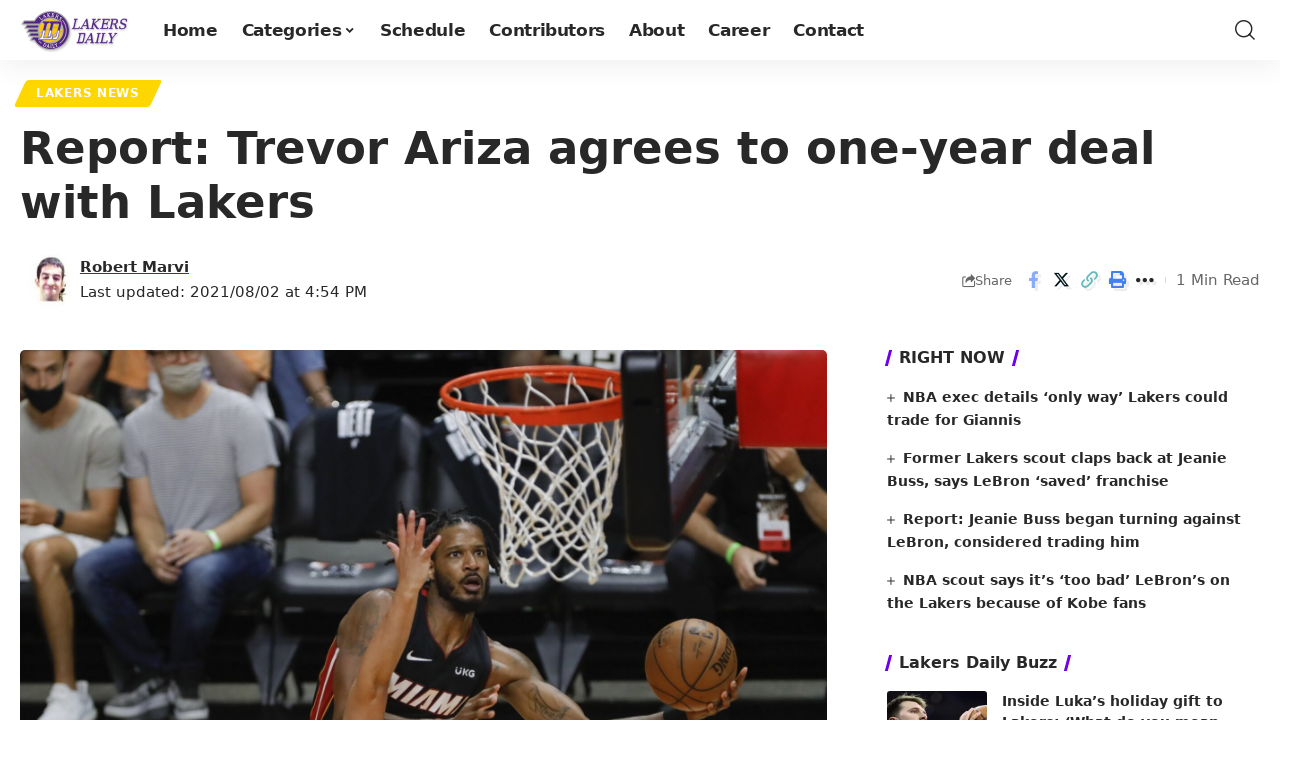

--- FILE ---
content_type: text/plain; charset=utf-8
request_url: https://ads.adthrive.com/http-api/cv2
body_size: 3352
content:
{"om":["013ofh5o","0av741zl","0g8i9uvz","0iyi1awv","0lknz05s","0pycs8g7","0wk67bso","1","1011_302_56233486","1011_302_56233493","10ua7afe","11142692","11509227","11641433","11896988","12171239","12182414","124843_10","12850755","12950722","1611092","1891/84813","1891/84814","1blmvu4v","1dynz4oo","1h7yhpl7","1ktgrre1","2249:567996566","2249:650628516","2249:650650503","2249:650662457","2249:691910064","2249:703669956","2307:3d4r29fd","2307:3xc8n4lf","2307:4etfwvf1","2307:5vb39qim","2307:c9os9ajg","2307:f0u03q6w","2307:h9hxhm9h","2307:hfqgqvcv","2307:jzqxffb2","2307:nmuzeaa7","2307:o15rnfuc","2307:oygykfg3","2307:pi9dvb89","2307:rka8obw7","2307:s4s41bit","2307:sz7mvm85","2307:t73gfjqn","2307:u4atmpu4","2307:xhp8w5m8","2307:z2zvrgyz","2307:zjn6yvkc","2307:zw6jpag6","23t9uf9c","2409_15064_70_83464477","2409_25495_176_CR52092921","2409_25495_176_CR52186411","2409_25495_176_CR52240027","2409_25495_176_CR52240039","2409_25495_176_CR52241414","2409_25495_176_CR52243929","2409_25495_176_CR52243943","24694809","2540:3741925","2540:3780066","262808","2662_200562_8166427","2662_200562_8168520","2662_200562_8172741","2676:79092681","2676:85402410","2676:85690537","2676:86082706","2676:86698022","2676:86698143","2676:86739704","2676:87046810","2676:87046900","2715_9888_262592","2760:176_CR52153848","2974:8168473","2jjp1phz","3018/7046a80aaaa53621d59c3bd9ae5e6e66","3018/7d9f2aa7bd3d5093dd2f5f97a1b342e1","31809564","33191672","33347569","3335_25247_700109379","3335_25247_700109389","3335_25247_700109391","33604871","33605403","33608958","34405206","3658_136236_x7xpgcfc","3658_184142_T26517624","3658_203382_nx0p7cuj","3658_203382_z2zvrgyz","3658_644013_rnvjtx7r","3658_93957_y47904lt","381513943572","3822:24417995","3LMBEkP-wis","3swzj6q3","3v2n6fcp","3xc8n4lf","4083IP31KS13143055shbucketsbrand_4226d_admidadsp_143055|bucketsbrand_4226d","409_220364","409_223599","409_225978","409_227230","43a7ptxe","44023623","458901553568","462615644","46uk7yb6","47370256","47745504","47869802","485027845327","4dor7bwp","4etfwvf1","4qfdittb","51372397","53v6aquw","54335710","54639987","54779847","54779873","549410","55090656","5510:fruor2jx","55726028","55726194","557_409_216606","557_409_220363","557_409_220364","557_409_228055","557_409_235510","557_409_235522","558_93_jyqeveu5","55961723","56071098","564549740","5670:8168472","5670:8168536","5670:8182952","5826591541","593674671","59664236","59664270","59664278","5989_91771_705981069","5buwzcy2","609577512","60f5a06w","618876699","618980679","619089559","61916211","61916223","61916229","61932920","61932933","61j1sj1b","62187798","6226507991","6226508011","6226527055","6250_66552_1096695033","627227759","627309156","627309159","628015148","628086965","628153053","628222860","628223277","628360579","628360582","628622241","628622244","628622250","628683371","628687043","628687157","628687460","628687463","628841673","629007394","629168001","629168010","629171196","63031494","630928655","6329020","6365_61796_742174851279","6365_61796_794351823255","6365_61796_794351823288","63barbg1","651637461","680597458938","680_99480_700109379","680_99480_700109389","680_99480_700109391","680_99480_700109393","680_99480_700109399","684153950","684493019","694906156","694912939","6dpe84vz","6ejtrnf9","6mrds7pc","6z26stpw","700109379","700109389","700109391","700109393","702769617","704890663","704899852","705115233","705115263","705115442","705115523","705116521","705116861","705119942","705415296","705982750","706320056","709654809","70_85402272","70_85690699","70_86083012","70_86698029","7354_229128_86905970","74wv3qdx","794351835561","7969_149355_45563059","79yrb2xv","7eooener","7s82759r","80207597","8152859","8152879","8172734","82286845","83444015","83444021","84578441","85943314","85943315","85954639","86509229","86991452","86991455","86991457","8l2syamq","8mhdyvu8","8oadj1fy","8orkh93v","8s8c5dlv","9010/6d6f4081f445bfe6dd30563fe3476ab4","9057/0328842c8f1d017570ede5c97267f40d","9057/0da634e56b4dee1eb149a27fcef83898","9057/1ed2e1a3f7522e9d5b4d247b57ab0c7c","9057/211d1f0fa71d1a58cabee51f2180e38f","9057/5f448328401da696520ae886a00965e2","9855/c4531a4db6da6cd6202b45cfcb6f10fc","9cjkvhqm","9krcxphu","9n8lamyh","9qentkjb","9uox3d6i","a7w365s6","a8beztgq","ad6783io","ahnxpq60","b5idbd4d","bb6qv9bt","bd5xg6f6","bpecuyjx","bsgbu9lt","c0mw623r","cr-6ovjht2eu9vd","cr-96xuyi3pu9xg","cr-e8qv5h6qxeu","cr-f6puwm2w27tf1","cr-f6puwm2x27tf1","cr-f6puwm2yu7tf1","cr-lg354l2uvergv2","cr-q3xo02ccu9vd","cr-q3xo02ccubwe","cr-r5fqbsarubwe","cr-vb09dxh3u9vd","cr-vb09dxh3uatj","cr-zqz1kovwu9vd","cymho2zs","da4ry5vp","daw00eve","ddr52z0n","dsugp5th","e0I4RqZGRHk","eal0nev6","efvt03on","egbgqhyb","exgmab74","extremereach_creative_76559239","fcn2zae1","fleb9ndb","fruor2jx","g29thswx","g749lgab","h1m1w12p","hffavbt7","hfqgqvcv","hpu5wpf9","hy959rg7","i2aglcoy","i90isgt0","ixnblmho","j1lywpow","jsy1a3jk","jzqxffb2","k2xfz54q","ksrdc5dk","kx5rgl0a","ldsdwhka","ll77hviy","lxlnailk","m9fitbpn","mg18xwgu","motmvbx4","n3egwnq7","n4mlvfy3","n8w0plts","nc19qhri","nx0p7cuj","o15rnfuc","o2s05iig","owdk9u9m","oz31jrd0","p0odjzyt","pagvt0pd","pl298th4l1a","plth4l1a","q9plh3qd","quk7w53j","r0u09phz","rdutzfe8","riaslz7g","rka8obw7","rnvjtx7r","s4w0zwhd","s887ofe1","szwhi7rt","t73gfjqn","ti0s3bz3","u2x4z0j8","uf5rmxyz","uql7t3mi","v0lu1wc1","v705kko8","v9jlapns","ven7pu1c","vksepi8k","vnc30v3n","vwg10e52","w8c88cph","wix9gxm5","wj298cio26k","wrjrnf4i","wvuhrb6o","wxfnrapl","xtxa8s2d","y141rtv6","yi6qlg3p","zaiy3lqy","zfexqyi5","zqs7z6cq","zwzjgvpw","7979132","7979135"],"pmp":[],"adomains":["123notices.com","1md.org","about.bugmd.com","acelauncher.com","adameve.com","akusoli.com","allyspin.com","askanexpertonline.com","atomapplications.com","bassbet.com","betsson.gr","biz-zone.co","bizreach.jp","braverx.com","bubbleroom.se","bugmd.com","buydrcleanspray.com","byrna.com","capitaloneshopping.com","clarifion.com","combatironapparel.com","controlcase.com","convertwithwave.com","cotosen.com","countingmypennies.com","cratedb.com","croisieurope.be","cs.money","dallasnews.com","definition.org","derila-ergo.com","dhgate.com","dhs.gov","displate.com","easyprint.app","easyrecipefinder.co","ebook1g.peptidesciences.com","fabpop.net","familynow.club","filejomkt.run","fla-keys.com","folkaly.com","g123.jp","gameswaka.com","getbugmd.com","getconsumerchoice.com","getcubbie.com","gowavebrowser.co","gowdr.com","gransino.com","grosvenorcasinos.com","guard.io","hero-wars.com","holts.com","instantbuzz.net","itsmanual.com","jackpotcitycasino.com","justanswer.com","justanswer.es","la-date.com","lightinthebox.com","liverrenew.com","local.com","lovehoney.com","lulutox.com","lymphsystemsupport.com","manualsdirectory.org","meccabingo.com","medimops.de","mensdrivingforce.com","millioner.com","miniretornaveis.com","mobiplus.me","myiq.com","national-lottery.co.uk","naturalhealthreports.net","nbliver360.com","nikke-global.com","nordicspirit.co.uk","nuubu.com","onlinemanualspdf.co","original-play.com","outliermodel.com","paperela.com","paradisestays.site","parasiterelief.com","peta.org","photoshelter.com","plannedparenthood.org","playvod-za.com","printeasilyapp.com","printwithwave.com","profitor.com","quicklearnx.com","quickrecipehub.com","rakuten-sec.co.jp","rangeusa.com","refinancegold.com","robocat.com","royalcaribbean.com","saba.com.mx","shift.com","simple.life","spinbara.com","systeme.io","taboola.com","tackenberg.de","temu.com","tenfactorialrocks.com","theoceanac.com","topaipick.com","totaladblock.com","usconcealedcarry.com","vagisil.com","vegashero.com","vegogarden.com","veryfast.io","viewmanuals.com","viewrecipe.net","votervoice.net","vuse.com","wavebrowser.co","wavebrowserpro.com","weareplannedparenthood.org","xiaflex.com","yourchamilia.com"]}